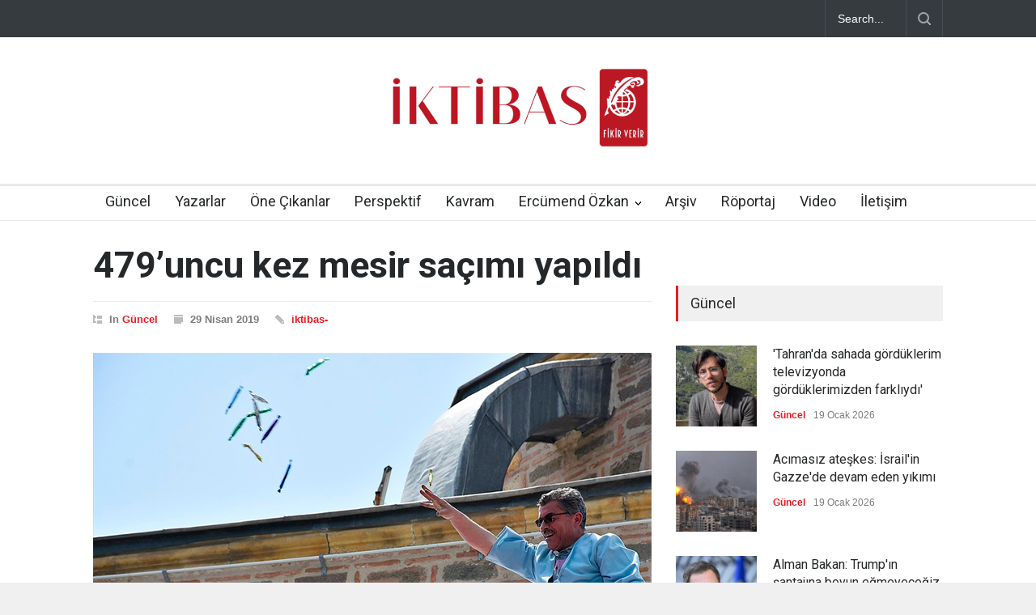

--- FILE ---
content_type: text/html; charset=UTF-8
request_url: https://iktibasdergisi.com/2019/04/29/479uncu-kez-mesir-sacimi-yapildi/
body_size: 18221
content:
<!DOCTYPE html>
<html lang="tr">
		<head>
		<!--meta-->
		<meta http-equiv="content-type" content="text/html; charset=UTF-8" />
		<meta name="generator" content="WordPress 6.8.3" />
		<meta name="viewport" content="width=device-width, initial-scale=1, maximum-scale=1.2" />
		<meta name="description" content="" />
		<meta name="format-detection" content="telephone=no" />
		<!--style-->
		<link rel="alternate" type="application/rss+xml" title="RSS 2.0" href="https://iktibasdergisi.com/feed/" />
		<link rel="pingback" href="https://iktibasdergisi.com/xmlrpc.php" />
				<link rel="shortcut icon" href="https://iktibasdergisi.com/wp-content/uploads/2017/12/favicon-16x16.png" />
		<title>479&#8217;uncu kez mesir saçımı yapıldı &#8211; İktibas Dergisi</title>
<meta name='robots' content='max-image-preview:large' />
	<style>img:is([sizes="auto" i], [sizes^="auto," i]) { contain-intrinsic-size: 3000px 1500px }</style>
	<link rel='dns-prefetch' href='//www.googletagmanager.com' />
<link rel='dns-prefetch' href='//fonts.googleapis.com' />
<link rel="alternate" type="application/rss+xml" title="İktibas Dergisi &raquo; akışı" href="https://iktibasdergisi.com/feed/" />
<link rel="alternate" type="application/rss+xml" title="İktibas Dergisi &raquo; yorum akışı" href="https://iktibasdergisi.com/comments/feed/" />
<link rel="alternate" type="application/rss+xml" title="İktibas Dergisi &raquo; 479&#8217;uncu kez mesir saçımı yapıldı yorum akışı" href="https://iktibasdergisi.com/2019/04/29/479uncu-kez-mesir-sacimi-yapildi/feed/" />
<script type="text/javascript">
/* <![CDATA[ */
window._wpemojiSettings = {"baseUrl":"https:\/\/s.w.org\/images\/core\/emoji\/16.0.1\/72x72\/","ext":".png","svgUrl":"https:\/\/s.w.org\/images\/core\/emoji\/16.0.1\/svg\/","svgExt":".svg","source":{"concatemoji":"https:\/\/iktibasdergisi.com\/wp-includes\/js\/wp-emoji-release.min.js?ver=6.8.3"}};
/*! This file is auto-generated */
!function(s,n){var o,i,e;function c(e){try{var t={supportTests:e,timestamp:(new Date).valueOf()};sessionStorage.setItem(o,JSON.stringify(t))}catch(e){}}function p(e,t,n){e.clearRect(0,0,e.canvas.width,e.canvas.height),e.fillText(t,0,0);var t=new Uint32Array(e.getImageData(0,0,e.canvas.width,e.canvas.height).data),a=(e.clearRect(0,0,e.canvas.width,e.canvas.height),e.fillText(n,0,0),new Uint32Array(e.getImageData(0,0,e.canvas.width,e.canvas.height).data));return t.every(function(e,t){return e===a[t]})}function u(e,t){e.clearRect(0,0,e.canvas.width,e.canvas.height),e.fillText(t,0,0);for(var n=e.getImageData(16,16,1,1),a=0;a<n.data.length;a++)if(0!==n.data[a])return!1;return!0}function f(e,t,n,a){switch(t){case"flag":return n(e,"\ud83c\udff3\ufe0f\u200d\u26a7\ufe0f","\ud83c\udff3\ufe0f\u200b\u26a7\ufe0f")?!1:!n(e,"\ud83c\udde8\ud83c\uddf6","\ud83c\udde8\u200b\ud83c\uddf6")&&!n(e,"\ud83c\udff4\udb40\udc67\udb40\udc62\udb40\udc65\udb40\udc6e\udb40\udc67\udb40\udc7f","\ud83c\udff4\u200b\udb40\udc67\u200b\udb40\udc62\u200b\udb40\udc65\u200b\udb40\udc6e\u200b\udb40\udc67\u200b\udb40\udc7f");case"emoji":return!a(e,"\ud83e\udedf")}return!1}function g(e,t,n,a){var r="undefined"!=typeof WorkerGlobalScope&&self instanceof WorkerGlobalScope?new OffscreenCanvas(300,150):s.createElement("canvas"),o=r.getContext("2d",{willReadFrequently:!0}),i=(o.textBaseline="top",o.font="600 32px Arial",{});return e.forEach(function(e){i[e]=t(o,e,n,a)}),i}function t(e){var t=s.createElement("script");t.src=e,t.defer=!0,s.head.appendChild(t)}"undefined"!=typeof Promise&&(o="wpEmojiSettingsSupports",i=["flag","emoji"],n.supports={everything:!0,everythingExceptFlag:!0},e=new Promise(function(e){s.addEventListener("DOMContentLoaded",e,{once:!0})}),new Promise(function(t){var n=function(){try{var e=JSON.parse(sessionStorage.getItem(o));if("object"==typeof e&&"number"==typeof e.timestamp&&(new Date).valueOf()<e.timestamp+604800&&"object"==typeof e.supportTests)return e.supportTests}catch(e){}return null}();if(!n){if("undefined"!=typeof Worker&&"undefined"!=typeof OffscreenCanvas&&"undefined"!=typeof URL&&URL.createObjectURL&&"undefined"!=typeof Blob)try{var e="postMessage("+g.toString()+"("+[JSON.stringify(i),f.toString(),p.toString(),u.toString()].join(",")+"));",a=new Blob([e],{type:"text/javascript"}),r=new Worker(URL.createObjectURL(a),{name:"wpTestEmojiSupports"});return void(r.onmessage=function(e){c(n=e.data),r.terminate(),t(n)})}catch(e){}c(n=g(i,f,p,u))}t(n)}).then(function(e){for(var t in e)n.supports[t]=e[t],n.supports.everything=n.supports.everything&&n.supports[t],"flag"!==t&&(n.supports.everythingExceptFlag=n.supports.everythingExceptFlag&&n.supports[t]);n.supports.everythingExceptFlag=n.supports.everythingExceptFlag&&!n.supports.flag,n.DOMReady=!1,n.readyCallback=function(){n.DOMReady=!0}}).then(function(){return e}).then(function(){var e;n.supports.everything||(n.readyCallback(),(e=n.source||{}).concatemoji?t(e.concatemoji):e.wpemoji&&e.twemoji&&(t(e.twemoji),t(e.wpemoji)))}))}((window,document),window._wpemojiSettings);
/* ]]> */
</script>

<style id='wp-emoji-styles-inline-css' type='text/css'>

	img.wp-smiley, img.emoji {
		display: inline !important;
		border: none !important;
		box-shadow: none !important;
		height: 1em !important;
		width: 1em !important;
		margin: 0 0.07em !important;
		vertical-align: -0.1em !important;
		background: none !important;
		padding: 0 !important;
	}
</style>
<link rel='stylesheet' id='wp-block-library-css' href='https://iktibasdergisi.com/wp-includes/css/dist/block-library/style.min.css?ver=6.8.3' type='text/css' media='all' />
<style id='wp-block-library-theme-inline-css' type='text/css'>
.wp-block-audio :where(figcaption){color:#555;font-size:13px;text-align:center}.is-dark-theme .wp-block-audio :where(figcaption){color:#ffffffa6}.wp-block-audio{margin:0 0 1em}.wp-block-code{border:1px solid #ccc;border-radius:4px;font-family:Menlo,Consolas,monaco,monospace;padding:.8em 1em}.wp-block-embed :where(figcaption){color:#555;font-size:13px;text-align:center}.is-dark-theme .wp-block-embed :where(figcaption){color:#ffffffa6}.wp-block-embed{margin:0 0 1em}.blocks-gallery-caption{color:#555;font-size:13px;text-align:center}.is-dark-theme .blocks-gallery-caption{color:#ffffffa6}:root :where(.wp-block-image figcaption){color:#555;font-size:13px;text-align:center}.is-dark-theme :root :where(.wp-block-image figcaption){color:#ffffffa6}.wp-block-image{margin:0 0 1em}.wp-block-pullquote{border-bottom:4px solid;border-top:4px solid;color:currentColor;margin-bottom:1.75em}.wp-block-pullquote cite,.wp-block-pullquote footer,.wp-block-pullquote__citation{color:currentColor;font-size:.8125em;font-style:normal;text-transform:uppercase}.wp-block-quote{border-left:.25em solid;margin:0 0 1.75em;padding-left:1em}.wp-block-quote cite,.wp-block-quote footer{color:currentColor;font-size:.8125em;font-style:normal;position:relative}.wp-block-quote:where(.has-text-align-right){border-left:none;border-right:.25em solid;padding-left:0;padding-right:1em}.wp-block-quote:where(.has-text-align-center){border:none;padding-left:0}.wp-block-quote.is-large,.wp-block-quote.is-style-large,.wp-block-quote:where(.is-style-plain){border:none}.wp-block-search .wp-block-search__label{font-weight:700}.wp-block-search__button{border:1px solid #ccc;padding:.375em .625em}:where(.wp-block-group.has-background){padding:1.25em 2.375em}.wp-block-separator.has-css-opacity{opacity:.4}.wp-block-separator{border:none;border-bottom:2px solid;margin-left:auto;margin-right:auto}.wp-block-separator.has-alpha-channel-opacity{opacity:1}.wp-block-separator:not(.is-style-wide):not(.is-style-dots){width:100px}.wp-block-separator.has-background:not(.is-style-dots){border-bottom:none;height:1px}.wp-block-separator.has-background:not(.is-style-wide):not(.is-style-dots){height:2px}.wp-block-table{margin:0 0 1em}.wp-block-table td,.wp-block-table th{word-break:normal}.wp-block-table :where(figcaption){color:#555;font-size:13px;text-align:center}.is-dark-theme .wp-block-table :where(figcaption){color:#ffffffa6}.wp-block-video :where(figcaption){color:#555;font-size:13px;text-align:center}.is-dark-theme .wp-block-video :where(figcaption){color:#ffffffa6}.wp-block-video{margin:0 0 1em}:root :where(.wp-block-template-part.has-background){margin-bottom:0;margin-top:0;padding:1.25em 2.375em}
</style>
<style id='classic-theme-styles-inline-css' type='text/css'>
/*! This file is auto-generated */
.wp-block-button__link{color:#fff;background-color:#32373c;border-radius:9999px;box-shadow:none;text-decoration:none;padding:calc(.667em + 2px) calc(1.333em + 2px);font-size:1.125em}.wp-block-file__button{background:#32373c;color:#fff;text-decoration:none}
</style>
<style id='global-styles-inline-css' type='text/css'>
:root{--wp--preset--aspect-ratio--square: 1;--wp--preset--aspect-ratio--4-3: 4/3;--wp--preset--aspect-ratio--3-4: 3/4;--wp--preset--aspect-ratio--3-2: 3/2;--wp--preset--aspect-ratio--2-3: 2/3;--wp--preset--aspect-ratio--16-9: 16/9;--wp--preset--aspect-ratio--9-16: 9/16;--wp--preset--color--black: #000000;--wp--preset--color--cyan-bluish-gray: #abb8c3;--wp--preset--color--white: #ffffff;--wp--preset--color--pale-pink: #f78da7;--wp--preset--color--vivid-red: #cf2e2e;--wp--preset--color--luminous-vivid-orange: #ff6900;--wp--preset--color--luminous-vivid-amber: #fcb900;--wp--preset--color--light-green-cyan: #7bdcb5;--wp--preset--color--vivid-green-cyan: #00d084;--wp--preset--color--pale-cyan-blue: #8ed1fc;--wp--preset--color--vivid-cyan-blue: #0693e3;--wp--preset--color--vivid-purple: #9b51e0;--wp--preset--color--pressroom-red: #ED1C24;--wp--preset--color--pressroom-light-blue: #42AAE6;--wp--preset--color--pressroom-green: #85B53E;--wp--preset--color--pressroom-orange: #F5910F;--wp--preset--color--pressroom-turquoise: #18ACB6;--wp--preset--color--pressroom-blue: #4CA5D9;--wp--preset--color--pressroom-dark-orange: #FC724B;--wp--preset--color--pressroom-brown: #C29A48;--wp--preset--color--pressroom-light-green: #00C7A6;--wp--preset--gradient--vivid-cyan-blue-to-vivid-purple: linear-gradient(135deg,rgba(6,147,227,1) 0%,rgb(155,81,224) 100%);--wp--preset--gradient--light-green-cyan-to-vivid-green-cyan: linear-gradient(135deg,rgb(122,220,180) 0%,rgb(0,208,130) 100%);--wp--preset--gradient--luminous-vivid-amber-to-luminous-vivid-orange: linear-gradient(135deg,rgba(252,185,0,1) 0%,rgba(255,105,0,1) 100%);--wp--preset--gradient--luminous-vivid-orange-to-vivid-red: linear-gradient(135deg,rgba(255,105,0,1) 0%,rgb(207,46,46) 100%);--wp--preset--gradient--very-light-gray-to-cyan-bluish-gray: linear-gradient(135deg,rgb(238,238,238) 0%,rgb(169,184,195) 100%);--wp--preset--gradient--cool-to-warm-spectrum: linear-gradient(135deg,rgb(74,234,220) 0%,rgb(151,120,209) 20%,rgb(207,42,186) 40%,rgb(238,44,130) 60%,rgb(251,105,98) 80%,rgb(254,248,76) 100%);--wp--preset--gradient--blush-light-purple: linear-gradient(135deg,rgb(255,206,236) 0%,rgb(152,150,240) 100%);--wp--preset--gradient--blush-bordeaux: linear-gradient(135deg,rgb(254,205,165) 0%,rgb(254,45,45) 50%,rgb(107,0,62) 100%);--wp--preset--gradient--luminous-dusk: linear-gradient(135deg,rgb(255,203,112) 0%,rgb(199,81,192) 50%,rgb(65,88,208) 100%);--wp--preset--gradient--pale-ocean: linear-gradient(135deg,rgb(255,245,203) 0%,rgb(182,227,212) 50%,rgb(51,167,181) 100%);--wp--preset--gradient--electric-grass: linear-gradient(135deg,rgb(202,248,128) 0%,rgb(113,206,126) 100%);--wp--preset--gradient--midnight: linear-gradient(135deg,rgb(2,3,129) 0%,rgb(40,116,252) 100%);--wp--preset--font-size--small: 13px;--wp--preset--font-size--medium: 20px;--wp--preset--font-size--large: 36px;--wp--preset--font-size--x-large: 42px;--wp--preset--spacing--20: 0.44rem;--wp--preset--spacing--30: 0.67rem;--wp--preset--spacing--40: 1rem;--wp--preset--spacing--50: 1.5rem;--wp--preset--spacing--60: 2.25rem;--wp--preset--spacing--70: 3.38rem;--wp--preset--spacing--80: 5.06rem;--wp--preset--shadow--natural: 6px 6px 9px rgba(0, 0, 0, 0.2);--wp--preset--shadow--deep: 12px 12px 50px rgba(0, 0, 0, 0.4);--wp--preset--shadow--sharp: 6px 6px 0px rgba(0, 0, 0, 0.2);--wp--preset--shadow--outlined: 6px 6px 0px -3px rgba(255, 255, 255, 1), 6px 6px rgba(0, 0, 0, 1);--wp--preset--shadow--crisp: 6px 6px 0px rgba(0, 0, 0, 1);}:where(.is-layout-flex){gap: 0.5em;}:where(.is-layout-grid){gap: 0.5em;}body .is-layout-flex{display: flex;}.is-layout-flex{flex-wrap: wrap;align-items: center;}.is-layout-flex > :is(*, div){margin: 0;}body .is-layout-grid{display: grid;}.is-layout-grid > :is(*, div){margin: 0;}:where(.wp-block-columns.is-layout-flex){gap: 2em;}:where(.wp-block-columns.is-layout-grid){gap: 2em;}:where(.wp-block-post-template.is-layout-flex){gap: 1.25em;}:where(.wp-block-post-template.is-layout-grid){gap: 1.25em;}.has-black-color{color: var(--wp--preset--color--black) !important;}.has-cyan-bluish-gray-color{color: var(--wp--preset--color--cyan-bluish-gray) !important;}.has-white-color{color: var(--wp--preset--color--white) !important;}.has-pale-pink-color{color: var(--wp--preset--color--pale-pink) !important;}.has-vivid-red-color{color: var(--wp--preset--color--vivid-red) !important;}.has-luminous-vivid-orange-color{color: var(--wp--preset--color--luminous-vivid-orange) !important;}.has-luminous-vivid-amber-color{color: var(--wp--preset--color--luminous-vivid-amber) !important;}.has-light-green-cyan-color{color: var(--wp--preset--color--light-green-cyan) !important;}.has-vivid-green-cyan-color{color: var(--wp--preset--color--vivid-green-cyan) !important;}.has-pale-cyan-blue-color{color: var(--wp--preset--color--pale-cyan-blue) !important;}.has-vivid-cyan-blue-color{color: var(--wp--preset--color--vivid-cyan-blue) !important;}.has-vivid-purple-color{color: var(--wp--preset--color--vivid-purple) !important;}.has-black-background-color{background-color: var(--wp--preset--color--black) !important;}.has-cyan-bluish-gray-background-color{background-color: var(--wp--preset--color--cyan-bluish-gray) !important;}.has-white-background-color{background-color: var(--wp--preset--color--white) !important;}.has-pale-pink-background-color{background-color: var(--wp--preset--color--pale-pink) !important;}.has-vivid-red-background-color{background-color: var(--wp--preset--color--vivid-red) !important;}.has-luminous-vivid-orange-background-color{background-color: var(--wp--preset--color--luminous-vivid-orange) !important;}.has-luminous-vivid-amber-background-color{background-color: var(--wp--preset--color--luminous-vivid-amber) !important;}.has-light-green-cyan-background-color{background-color: var(--wp--preset--color--light-green-cyan) !important;}.has-vivid-green-cyan-background-color{background-color: var(--wp--preset--color--vivid-green-cyan) !important;}.has-pale-cyan-blue-background-color{background-color: var(--wp--preset--color--pale-cyan-blue) !important;}.has-vivid-cyan-blue-background-color{background-color: var(--wp--preset--color--vivid-cyan-blue) !important;}.has-vivid-purple-background-color{background-color: var(--wp--preset--color--vivid-purple) !important;}.has-black-border-color{border-color: var(--wp--preset--color--black) !important;}.has-cyan-bluish-gray-border-color{border-color: var(--wp--preset--color--cyan-bluish-gray) !important;}.has-white-border-color{border-color: var(--wp--preset--color--white) !important;}.has-pale-pink-border-color{border-color: var(--wp--preset--color--pale-pink) !important;}.has-vivid-red-border-color{border-color: var(--wp--preset--color--vivid-red) !important;}.has-luminous-vivid-orange-border-color{border-color: var(--wp--preset--color--luminous-vivid-orange) !important;}.has-luminous-vivid-amber-border-color{border-color: var(--wp--preset--color--luminous-vivid-amber) !important;}.has-light-green-cyan-border-color{border-color: var(--wp--preset--color--light-green-cyan) !important;}.has-vivid-green-cyan-border-color{border-color: var(--wp--preset--color--vivid-green-cyan) !important;}.has-pale-cyan-blue-border-color{border-color: var(--wp--preset--color--pale-cyan-blue) !important;}.has-vivid-cyan-blue-border-color{border-color: var(--wp--preset--color--vivid-cyan-blue) !important;}.has-vivid-purple-border-color{border-color: var(--wp--preset--color--vivid-purple) !important;}.has-vivid-cyan-blue-to-vivid-purple-gradient-background{background: var(--wp--preset--gradient--vivid-cyan-blue-to-vivid-purple) !important;}.has-light-green-cyan-to-vivid-green-cyan-gradient-background{background: var(--wp--preset--gradient--light-green-cyan-to-vivid-green-cyan) !important;}.has-luminous-vivid-amber-to-luminous-vivid-orange-gradient-background{background: var(--wp--preset--gradient--luminous-vivid-amber-to-luminous-vivid-orange) !important;}.has-luminous-vivid-orange-to-vivid-red-gradient-background{background: var(--wp--preset--gradient--luminous-vivid-orange-to-vivid-red) !important;}.has-very-light-gray-to-cyan-bluish-gray-gradient-background{background: var(--wp--preset--gradient--very-light-gray-to-cyan-bluish-gray) !important;}.has-cool-to-warm-spectrum-gradient-background{background: var(--wp--preset--gradient--cool-to-warm-spectrum) !important;}.has-blush-light-purple-gradient-background{background: var(--wp--preset--gradient--blush-light-purple) !important;}.has-blush-bordeaux-gradient-background{background: var(--wp--preset--gradient--blush-bordeaux) !important;}.has-luminous-dusk-gradient-background{background: var(--wp--preset--gradient--luminous-dusk) !important;}.has-pale-ocean-gradient-background{background: var(--wp--preset--gradient--pale-ocean) !important;}.has-electric-grass-gradient-background{background: var(--wp--preset--gradient--electric-grass) !important;}.has-midnight-gradient-background{background: var(--wp--preset--gradient--midnight) !important;}.has-small-font-size{font-size: var(--wp--preset--font-size--small) !important;}.has-medium-font-size{font-size: var(--wp--preset--font-size--medium) !important;}.has-large-font-size{font-size: var(--wp--preset--font-size--large) !important;}.has-x-large-font-size{font-size: var(--wp--preset--font-size--x-large) !important;}
:where(.wp-block-post-template.is-layout-flex){gap: 1.25em;}:where(.wp-block-post-template.is-layout-grid){gap: 1.25em;}
:where(.wp-block-columns.is-layout-flex){gap: 2em;}:where(.wp-block-columns.is-layout-grid){gap: 2em;}
:root :where(.wp-block-pullquote){font-size: 1.5em;line-height: 1.6;}
</style>
<link rel='stylesheet' id='google-font-roboto-css' href='//fonts.googleapis.com/css?family=Roboto%3A300%2C400%2C700&#038;ver=6.8.3' type='text/css' media='all' />
<link rel='stylesheet' id='google-font-roboto-condensed-css' href='//fonts.googleapis.com/css?family=Roboto+Condensed%3A300%2C400%2C700&#038;ver=6.8.3' type='text/css' media='all' />
<link rel='stylesheet' id='reset-css' href='https://iktibasdergisi.com/wp-content/themes/pressroom/style/reset.css?ver=6.8.3' type='text/css' media='all' />
<link rel='stylesheet' id='superfish-css' href='https://iktibasdergisi.com/wp-content/themes/pressroom/style/superfish.css?ver=6.8.3' type='text/css' media='all' />
<link rel='stylesheet' id='prettyPhoto-css' href='https://iktibasdergisi.com/wp-content/themes/pressroom/style/prettyPhoto.css?ver=6.8.3' type='text/css' media='all' />
<link rel='stylesheet' id='jquery-qtip-css' href='https://iktibasdergisi.com/wp-content/themes/pressroom/style/jquery.qtip.css?ver=6.8.3' type='text/css' media='all' />
<link rel='stylesheet' id='odometer-css' href='https://iktibasdergisi.com/wp-content/themes/pressroom/style/odometer-theme-default.css?ver=6.8.3' type='text/css' media='all' />
<link rel='stylesheet' id='animations-css' href='https://iktibasdergisi.com/wp-content/themes/pressroom/style/animations.css?ver=6.8.3' type='text/css' media='all' />
<link rel='stylesheet' id='main-style-css' href='https://iktibasdergisi.com/wp-content/themes/pressroom/style.css?ver=6.8.3' type='text/css' media='all' />
<link rel='stylesheet' id='responsive-css' href='https://iktibasdergisi.com/wp-content/themes/pressroom/style/responsive.css?ver=6.8.3' type='text/css' media='all' />
<link rel='stylesheet' id='custom-css' href='https://iktibasdergisi.com/wp-content/themes/pressroom/custom.css?ver=6.8.3' type='text/css' media='all' />
<link rel='stylesheet' id='heateor_sss_frontend_css-css' href='https://iktibasdergisi.com/wp-content/plugins/sassy-social-share/public/css/sassy-social-share-public.css?ver=3.3.76' type='text/css' media='all' />
<style id='heateor_sss_frontend_css-inline-css' type='text/css'>
.heateor_sss_button_instagram span.heateor_sss_svg,a.heateor_sss_instagram span.heateor_sss_svg{background:radial-gradient(circle at 30% 107%,#fdf497 0,#fdf497 5%,#fd5949 45%,#d6249f 60%,#285aeb 90%)}.heateor_sss_horizontal_sharing .heateor_sss_svg,.heateor_sss_standard_follow_icons_container .heateor_sss_svg{color:#fff;border-width:0px;border-style:solid;border-color:transparent}.heateor_sss_horizontal_sharing .heateorSssTCBackground{color:#666}.heateor_sss_horizontal_sharing span.heateor_sss_svg:hover,.heateor_sss_standard_follow_icons_container span.heateor_sss_svg:hover{border-color:transparent;}.heateor_sss_vertical_sharing span.heateor_sss_svg,.heateor_sss_floating_follow_icons_container span.heateor_sss_svg{color:#fff;border-width:0px;border-style:solid;border-color:transparent;}.heateor_sss_vertical_sharing .heateorSssTCBackground{color:#666;}.heateor_sss_vertical_sharing span.heateor_sss_svg:hover,.heateor_sss_floating_follow_icons_container span.heateor_sss_svg:hover{border-color:transparent;}@media screen and (max-width:783px) {.heateor_sss_vertical_sharing{display:none!important}}
</style>
<script type="text/javascript" src="https://iktibasdergisi.com/wp-includes/js/jquery/jquery.min.js?ver=3.7.1" id="jquery-core-js"></script>
<script type="text/javascript" src="https://iktibasdergisi.com/wp-includes/js/jquery/jquery-migrate.min.js?ver=3.4.1" id="jquery-migrate-js"></script>

<!-- Site Kit tarafından eklenen Google etiketi (gtag.js) snippet&#039;i -->

<!-- Google Analytics snippet added by Site Kit -->
<script type="text/javascript" src="https://www.googletagmanager.com/gtag/js?id=GT-MR45KM9" id="google_gtagjs-js" async></script>
<script type="text/javascript" id="google_gtagjs-js-after">
/* <![CDATA[ */
window.dataLayer = window.dataLayer || [];function gtag(){dataLayer.push(arguments);}
gtag("set","linker",{"domains":["iktibasdergisi.com"]});
gtag("js", new Date());
gtag("set", "developer_id.dZTNiMT", true);
gtag("config", "GT-MR45KM9");
 window._googlesitekit = window._googlesitekit || {}; window._googlesitekit.throttledEvents = []; window._googlesitekit.gtagEvent = (name, data) => { var key = JSON.stringify( { name, data } ); if ( !! window._googlesitekit.throttledEvents[ key ] ) { return; } window._googlesitekit.throttledEvents[ key ] = true; setTimeout( () => { delete window._googlesitekit.throttledEvents[ key ]; }, 5 ); gtag( "event", name, { ...data, event_source: "site-kit" } ); }; 
/* ]]> */
</script>

<!-- Site Kit tarafından eklenen Google etiketi (gtag.js) snippet&#039;ini sonlandırın -->
<link rel="https://api.w.org/" href="https://iktibasdergisi.com/wp-json/" /><link rel="alternate" title="JSON" type="application/json" href="https://iktibasdergisi.com/wp-json/wp/v2/posts/25320" /><link rel="EditURI" type="application/rsd+xml" title="RSD" href="https://iktibasdergisi.com/xmlrpc.php?rsd" />
<meta name="generator" content="WordPress 6.8.3" />
<link rel="canonical" href="https://iktibasdergisi.com/2019/04/29/479uncu-kez-mesir-sacimi-yapildi/" />
<link rel='shortlink' href='https://iktibasdergisi.com/?p=25320' />
<link rel="alternate" title="oEmbed (JSON)" type="application/json+oembed" href="https://iktibasdergisi.com/wp-json/oembed/1.0/embed?url=https%3A%2F%2Fiktibasdergisi.com%2F2019%2F04%2F29%2F479uncu-kez-mesir-sacimi-yapildi%2F" />
<link rel="alternate" title="oEmbed (XML)" type="text/xml+oembed" href="https://iktibasdergisi.com/wp-json/oembed/1.0/embed?url=https%3A%2F%2Fiktibasdergisi.com%2F2019%2F04%2F29%2F479uncu-kez-mesir-sacimi-yapildi%2F&#038;format=xml" />
<meta name="generator" content="Site Kit by Google 1.157.0" />      <meta name="onesignal" content="wordpress-plugin"/>
            <script>

      window.OneSignalDeferred = window.OneSignalDeferred || [];

      OneSignalDeferred.push(function(OneSignal) {
        var oneSignal_options = {};
        window._oneSignalInitOptions = oneSignal_options;

        oneSignal_options['serviceWorkerParam'] = { scope: '/' };
oneSignal_options['serviceWorkerPath'] = 'OneSignalSDKWorker.js.php';

        OneSignal.Notifications.setDefaultUrl("https://iktibasdergisi.com");

        oneSignal_options['wordpress'] = true;
oneSignal_options['appId'] = 'fb4b3f6b-03ed-4071-86ae-bb9825394077';
oneSignal_options['allowLocalhostAsSecureOrigin'] = true;
oneSignal_options['welcomeNotification'] = { };
oneSignal_options['welcomeNotification']['title'] = "İktibas Dergisi";
oneSignal_options['welcomeNotification']['message'] = "Abone olduğunuz için teşekkürler";
oneSignal_options['welcomeNotification']['url'] = "https://iktibasdergisi.com/";
oneSignal_options['path'] = "https://iktibasdergisi.com/wp-content/plugins/onesignal-free-web-push-notifications/sdk_files/";
oneSignal_options['safari_web_id'] = "web.onesignal.auto.32358c52-eb5f-4c9c-a5b8-d10e6e7ce454";
oneSignal_options['persistNotification'] = false;
oneSignal_options['promptOptions'] = { };
oneSignal_options['notifyButton'] = { };
oneSignal_options['notifyButton']['enable'] = true;
oneSignal_options['notifyButton']['position'] = 'bottom-right';
oneSignal_options['notifyButton']['theme'] = 'default';
oneSignal_options['notifyButton']['size'] = 'medium';
oneSignal_options['notifyButton']['showCredit'] = true;
oneSignal_options['notifyButton']['text'] = {};
oneSignal_options['notifyButton']['text']['tip.state.unsubscribed'] = 'Bildirimlere abone olun';
oneSignal_options['notifyButton']['text']['tip.state.subscribed'] = 'Bildirimlere abone oldunuz';
oneSignal_options['notifyButton']['text']['tip.state.blocked'] = 'Bildirimleri engellediniz';
oneSignal_options['notifyButton']['text']['message.action.subscribed'] = 'Abone olduğunuz için teşekkür ederiz.';
oneSignal_options['notifyButton']['text']['message.action.resubscribed'] = 'Bildirimlere abone oldunuz';
oneSignal_options['notifyButton']['text']['message.action.unsubscribed'] = 'Tekrar bildirim almayacaksınız';
oneSignal_options['notifyButton']['text']['dialog.main.title'] = 'İktibas Dergisi';
oneSignal_options['notifyButton']['text']['dialog.main.button.subscribe'] = 'ABONE OL';
oneSignal_options['notifyButton']['text']['dialog.main.button.unsubscribe'] = 'ABONELİKTEN ÇIK';
oneSignal_options['notifyButton']['text']['dialog.blocked.title'] = 'Bildirimlerin engellenmesini kaldır';
oneSignal_options['notifyButton']['text']['dialog.blocked.message'] = 'Bildirimlere izin vermek için bu talimatları uygulayın';
              OneSignal.init(window._oneSignalInitOptions);
              OneSignal.Slidedown.promptPush()      });

      function documentInitOneSignal() {
        var oneSignal_elements = document.getElementsByClassName("OneSignal-prompt");

        var oneSignalLinkClickHandler = function(event) { OneSignal.Notifications.requestPermission(); event.preventDefault(); };        for(var i = 0; i < oneSignal_elements.length; i++)
          oneSignal_elements[i].addEventListener('click', oneSignalLinkClickHandler, false);
      }

      if (document.readyState === 'complete') {
           documentInitOneSignal();
      }
      else {
           window.addEventListener("load", function(event){
               documentInitOneSignal();
          });
      }
    </script>
<meta name="generator" content="Powered by WPBakery Page Builder - drag and drop page builder for WordPress."/>
		<style type="text/css" id="wp-custom-css">
			p{
	    padding: 1em 0;
}

h1.post_title {
    font-size: 45px;
}

blockquote {
    font-size: 17px;
}

.header h1 {
    margin-top: 30px;
}		</style>
		<noscript><style> .wpb_animate_when_almost_visible { opacity: 1; }</style></noscript><!--custom style-->
<style type="text/css">
	</style>	</head>
		<body class="wp-singular post-template-default single single-post postid-25320 single-format-standard wp-theme-pressroom wpb-js-composer js-comp-ver-6.10.0 vc_responsive">
		<div class="site_container">
							<div class="header_top_bar_container clearfix">
								<div class="header_top_bar clearfix">
					<form class="search_form" action="https://iktibasdergisi.com">
	<input name="s" class="search_input" type="text" value="Search..." placeholder="Search...">
	<input type="submit" value="" class="search_submit">
</form>				</div>
								</div>
							<!-- Header -->
			<div class="header_container">
				<div class="header clearfix">
										<div class="logo">
						<h1><a href="https://iktibasdergisi.com" title="İktibas Dergisi">
														<img src="https://iktibasdergisi.com/wp-content/uploads/2025/07/iktibas-logo.jpg" alt="logo" />
																				</a></h1>
						<h4></h4>
					</div>
											<div class="header_top_right_sidebar_container">
												<form class="search_form" action="https://iktibasdergisi.com">
	<input name="s" class="search_input" type="text" value="Search..." placeholder="Search...">
	<input type="submit" value="" class="search_submit">
</form>												</div>
										</div>
			</div>
								<div class="menu_container  sticky collapsible-mobile-submenus">
						<a href="#" class="mobile-menu-switch">
							<span class="line"></span>
							<span class="line"></span>
							<span class="line"></span>
						</a>
						<div class="mobile-menu-divider"></div>
					<nav class="ubermenu clearfix"><ul id="menu-iktibas-guncel" class="sf-menu ubermenu-nav"><li id="menu-item-1208" class="ubermenu-item ubermenu-item-type-post_type ubermenu-item-object-page ubermenu-item-home ubermenu-item-1208"><a href="https://iktibasdergisi.com/">Güncel</a></li>
<li id="menu-item-1211" class="ubermenu-item ubermenu-item-type-post_type ubermenu-item-object-page ubermenu-item-1211"><a href="https://iktibasdergisi.com/yazarlar/">Yazarlar</a></li>
<li id="menu-item-1306" class="ubermenu-item ubermenu-item-type-custom ubermenu-item-object-custom ubermenu-item-1306"><a href="https://iktibasdergisi.com/category/one-cikanlar/">Öne Çıkanlar</a></li>
<li id="menu-item-1313" class="ubermenu-item ubermenu-item-type-custom ubermenu-item-object-custom ubermenu-item-1313"><a href="https://iktibasdergisi.com/category/perspektif/">Perspektif</a></li>
<li id="menu-item-1314" class="ubermenu-item ubermenu-item-type-custom ubermenu-item-object-custom ubermenu-item-1314"><a href="https://iktibasdergisi.com/category/kavram/">Kavram</a></li>
<li id="menu-item-1315" class="ubermenu-item ubermenu-item-type-custom ubermenu-item-object-custom ubermenu-item-has-children ubermenu-item-1315"><a href="#">Ercümend Özkan</a><a href="#" class="template-arrow-menu"></a>
<ul class="sub-menu">
	<li id="menu-item-21050" class="ubermenu-item ubermenu-item-type-custom ubermenu-item-object-custom ubermenu-item-21050"><a href="https://iktibasdergisi.com/category/ercumend-ozkan-yazilari">Yazıları</a></li>
	<li id="menu-item-21051" class="ubermenu-item ubermenu-item-type-custom ubermenu-item-object-custom ubermenu-item-21051"><a href="https://iktibasdergisi.com/category/ercumend-ozkan-hakkinda-yazilanlar">Hakkında Yazılanlar</a></li>
	<li id="menu-item-21052" class="ubermenu-item ubermenu-item-type-custom ubermenu-item-object-custom ubermenu-item-21052"><a href="https://iktibasdergisi.com/category/ercumend-ozkan-videolari">Videolar</a></li>
</ul>
</li>
<li id="menu-item-20007" class="ubermenu-item ubermenu-item-type-custom ubermenu-item-object-custom ubermenu-item-20007"><a href="https://drive.google.com/drive/folders/1ng8edBxk2S1Tm10tfrclir0lSrI9oUGc">Arşiv</a></li>
<li id="menu-item-21298" class="ubermenu-item ubermenu-item-type-custom ubermenu-item-object-custom ubermenu-item-21298"><a href="https://iktibasdergisi.com/category/roportaj/">Röportaj</a></li>
<li id="menu-item-19104" class="ubermenu-item ubermenu-item-type-custom ubermenu-item-object-custom ubermenu-item-19104"><a href="https://iktibasdergisi.com/category/videolar/">Video</a></li>
<li id="menu-item-1338" class="ubermenu-item ubermenu-item-type-post_type ubermenu-item-object-page ubermenu-item-1338"><a href="https://iktibasdergisi.com/iletisim/">İletişim</a></li>
</ul></nav>					</div>
							<!-- /Header --><div class="theme_page relative">
	<div class="clearfix">
		<section class="wpb-content-wrapper"><div class="vc_row wpb_row vc_row-fluid page_margin_top"><div class="wpb_column vc_column_container vc_col-sm-8"><div class="wpb_wrapper"><div class="single post post-25320 type-post status-publish format-standard has-post-thumbnail hentry category-guncel"><h1 class="post_title"><a href="https://iktibasdergisi.com/2019/04/29/479uncu-kez-mesir-sacimi-yapildi/" title="479&#8217;uncu kez mesir saçımı yapıldı">479&#8217;uncu kez mesir saçımı yapıldı</a></h1><ul class="post_details clearfix"><li class="detail category">In <a href="https://iktibasdergisi.com/category/guncel/" title="Güncel kategorisindeki yazıları içerir...">Güncel</a></li><li class="detail date">29 Nisan 2019</li><li class="detail author"><a class="author" href="https://iktibasdergisi.com/author/yismailoglu/" title="iktibas-">iktibas-</a></ul><a class="post_image page_margin_top prettyPhoto" href="https://iktibasdergisi.com/wp-content/uploads/2019/04/11-281.jpg" title="479&#8217;uncu kez mesir saçımı yapıldı"><img decoding="async" width="690" height="450" src="https://iktibasdergisi.com/wp-content/uploads/2019/04/11-281.jpg" class="attachment-small-slider-thumb size-small-slider-thumb wp-post-image" alt="479&#8217;uncu kez mesir saçımı yapıldı" title="" srcset="https://iktibasdergisi.com/wp-content/uploads/2019/04/11-281.jpg 690w, https://iktibasdergisi.com/wp-content/uploads/2019/04/11-281-300x196.jpg 300w" sizes="(max-width: 690px) 100vw, 690px" /></a><div class="post_content page_margin_top_section clearfix"><div class="content_box full_width"><h3 class="excerpt"><p>Sultan Camiinin şerefe ve kubbelerindeki 16 nokta ile civardaki 29 evin çatı ve balkonlarından 6 ton mesir macunu dün yapılan şenlikte halka saçıldı.</p>
</h3><div class="text"><h3>Yürüyüş Mehter marşı ile başladı</h3>
<p>Bu yıl 479&#8217;uncusu düzenlenen Manisa Mesir Macunu festivalinde, 6 ton mesir dağıtıldı. Dün yapılan festival kapsamında cadde ve sokakları süslenen kentte kortej yürüyüşü, Cumhuriyet meydanında mehter marşları eşliğinde başladı.</p>
<p>MHP Grup Başkanvekili Erkan Akçay, Vali Ahmet Deniz, Büyükşehir Belediye Başkanı Cengiz Ergün, bazı milletvekilleri, diğer protokol üyeleri ve yabancı delegasyonun da katıldığı yürüyüşte, vatandaşlar Türk bayrakları taşıdı.</p>
<p><img fetchpriority="high" decoding="async" class="irc_mi" src="https://foto.haberler.com/haber/2019/04/28/mesir-macunu-479-kez-sacildi-11994564_amp.jpg" alt="İlgili resim" width="498" height="280" data-iml="1556513762717" /></p>
<p>Şehzadelik dönemini Manisa&#8217;da geçiren Osmanlı padişahları, Hafsa Sultan ve nedimeleri ile mesir macununun mucidi Merkez Efendi&#8217;yi temsil edenler, kortejde en önde yer aldı.</p>
<p>Yürüyüşe katılan halk oyunları ekipleri de yöresel danslardan örnekler sergiledi.</p>
<p>Protokoldekiler, festival için bestelenen &#8220;Eller Havaya, Eller Şifaya&#8221; şarkısı eşliğinde katılımcıları selamladı. Kortej yürüyüşü, Sultan Camisi&#8217;nde sona erdi.</p>
<p><img decoding="async" class="irc_mi" src="https://cdnuploads.aa.com.tr/uploads/PhotoGallery/2019/04/28/thumbs_b2_78be177027fa1c2b87313ec532d10166.jpg" alt="İlgili resim" width="498" height="332" data-iml="1556513748389" /></p>
<h3>6 ton mesir macunu saçıldı</h3>
<p>Öğle ezanının okunmasının ardından temsili Osmanlı padişahları, katılımcıları selamladı.</p>
<p>Daha sonra Yavuz Sultan Selim&#8217;in eşi ve Kanuni Sultan Süleyman&#8217;ın annesi Hafsa Sultan&#8217;ın, Merkez Efendi&#8217;yi huzuruna kabul ederek şifa kaynağı mesirin beratını vermesi canlandırıldı.</p>
<p>Geleneksel mesir saçımı, temsili Hafsa Sultan&#8217;ın kendisine şifa olan macunun Sultan Camisi kubbe ve minarelerinden her yıl baharın gelişiyle halka saçılmasını buyurmasıyla başladı.</p>
<p>Sultan Camii şerefe ve kubbelerindeki 16 nokta ile civardaki 29 evin çatı ve balkonlarından, 6 ton mesir macunu halka saçıldı.</p>
<p>Protokol üyelerinin de saçım yaptığı törende, alandakiler mesir kapabilmek için adeta birbiriyle yarıştı.</p>
<p><img decoding="async" class="irc_mi" src="http://www.manisaaktifhaber.com/images/upload/WhatsApp_Image_2019-04-28_at_14.44.06_1.jpeg" alt="İlgili resim" width="498" height="331" data-iml="1556513726787" /></p>
<h3>Mesirin tarihçesi</h3>
<p>Manisa&#8217;da 479 yıldır şenliklerde halka saçılan mesir macununun tarihçesi şöyle:</p>
<p>&#8220;Osmanlı Padişahı Yavuz Sultan Selim&#8217;in eşi ve Kanuni Sultan Süleyman&#8217;ın annesi Hafsa Sultan, Manisa&#8217;da hastalanır. Hastalığına çare bulunamayan Sultan&#8217;ın yaptırdığı Sultan Camisi Medresesi&#8217;nin başına getirilen Merkez Efendi, bitki ve baharat karışımından oluşan macun hazırlar. Baharatın 41 çeşidi karıştırılarak hazırlanan bu macunu yiyerek sağlığına kavuşan Hafsa Sultan, diğer hastalara da macunun verilmesini ister. Halktan gelen isteğin artması üzerine kağıtlara sardırılan macunun Sultan Camisi&#8217;nin kubbe ve minarelerinden saçılmasını buyurur.&#8221;</p>
<p>Hoş kokulu ve lezzetli mesir macunu, halktan, iştah açıcı, kan dolaşımını düzenleyici, yorgunluğu giderici, hormonları çalıştırıcı özellikleriyle talep gördü.</p>
<p><img decoding="async" class="irc_mi" src="https://img-s-msn-com.akamaized.net/tenant/amp/entityid/BBWn0ck.img?h=416&amp;w=624&amp;m=6&amp;q=60&amp;u=t&amp;o=f&amp;l=f" alt="unesco mesir macunu ile ilgili görsel sonucu" width="498" height="331" data-iml="1556513817916" /></p>
<p>Mesir macununun yapımında zencefil, zulumba, kremtartar, kişniş, kebabiye, havlican, Hindistan cevizi, anason, yeni bahar, hıyarşembe, çam sakızı, zafiran, tarçın, udülkahır, çöpçini, hardal, eskir, karanfil, çivit, meyan balı, tiryak, sarıhelile, raziyane, kimyon, zerdeçal, tarçın çiçeği, karabiber, çörek otu, darıfülfül, ravent, limon tuzu, kakule, şamlı, vanilya, şeker, günbalı, Hindistan çiçeği, limon kabuğu, galanda, tekemercini tohumu, portakal kabuğu kullanılıyor.</p>
<p>Mesir macununun en ağır hastalıklara şifa verdiğine, tüketenleri o sene yılan sokmayacağına, mesir macunu yiyen genç kızların evleneceğine, çocuğu olmayanların ise doğum yapacağına inanılıyor.</p>
<p><img decoding="async" class="irc_mi" src="https://www.aa.com.tr/uploads/userFiles/88e4063b-7018-4331-b06e-f0cb513ac64c/2019%2F04%2Fmesir1.jpg" alt="İlgili resim" width="498" height="282" data-iml="1556513794572" /></p>
<h3>UNESCO&#8217;nun listesinde</h3>
<p>Mesir Macunu Festivali 2012 yılında UNESCO İnsanlığın Somut Olmayan Kültürel Mirasının Temsili Listesi’ne ülkemiz adına kaydettirilmiştir.</p>
</div></div></div></div><div class="vc_row wpb_row vc_row-fluid page_margin_top"><ul class="taxonomies categories right clearfix"><li><a href="https://iktibasdergisi.com/category/guncel/" title="Güncel kategorisindeki yazıları içerir...">Güncel</a></li></ul></div>
	<div class="wpb_text_column wpb_content_element " >
		<div class="wpb_wrapper">
			<p>Paylaş : <div class="heateor_sss_sharing_container heateor_sss_horizontal_sharing" data-heateor-ss-offset="0" data-heateor-sss-href='https://iktibasdergisi.com/2019/04/29/479uncu-kez-mesir-sacimi-yapildi/'><div class="heateor_sss_sharing_ul"><a aria-label="Facebook" class="heateor_sss_facebook" href="https://www.facebook.com/sharer/sharer.php?u=https%3A%2F%2Fiktibasdergisi.com%2F2019%2F04%2F29%2F479uncu-kez-mesir-sacimi-yapildi%2F" title="Facebook" rel="nofollow noopener" target="_blank" style="font-size:32px!important;box-shadow:none;display:inline-block;vertical-align:middle"><span class="heateor_sss_svg" style="background-color:#0765FE;width:35px;height:35px;border-radius:999px;display:inline-block;opacity:1;float:left;font-size:32px;box-shadow:none;display:inline-block;font-size:16px;padding:0 4px;vertical-align:middle;background-repeat:repeat;overflow:hidden;padding:0;cursor:pointer;box-sizing:content-box"><svg style="display:block;border-radius:999px;" focusable="false" aria-hidden="true" xmlns="http://www.w3.org/2000/svg" width="100%" height="100%" viewBox="0 0 32 32"><path fill="#fff" d="M28 16c0-6.627-5.373-12-12-12S4 9.373 4 16c0 5.628 3.875 10.35 9.101 11.647v-7.98h-2.474V16H13.1v-1.58c0-4.085 1.849-5.978 5.859-5.978.76 0 2.072.15 2.608.298v3.325c-.283-.03-.775-.045-1.386-.045-1.967 0-2.728.745-2.728 2.683V16h3.92l-.673 3.667h-3.247v8.245C23.395 27.195 28 22.135 28 16Z"></path></svg></span></a><a aria-label="Twitter" class="heateor_sss_button_twitter" href="https://twitter.com/intent/tweet?text=479%27uncu%20kez%20mesir%20sa%C3%A7%C4%B1m%C4%B1%20yap%C4%B1ld%C4%B1&url=https%3A%2F%2Fiktibasdergisi.com%2F2019%2F04%2F29%2F479uncu-kez-mesir-sacimi-yapildi%2F" title="Twitter" rel="nofollow noopener" target="_blank" style="font-size:32px!important;box-shadow:none;display:inline-block;vertical-align:middle"><span class="heateor_sss_svg heateor_sss_s__default heateor_sss_s_twitter" style="background-color:#55acee;width:35px;height:35px;border-radius:999px;display:inline-block;opacity:1;float:left;font-size:32px;box-shadow:none;display:inline-block;font-size:16px;padding:0 4px;vertical-align:middle;background-repeat:repeat;overflow:hidden;padding:0;cursor:pointer;box-sizing:content-box"><svg style="display:block;border-radius:999px;" focusable="false" aria-hidden="true" xmlns="http://www.w3.org/2000/svg" width="100%" height="100%" viewBox="-4 -4 39 39"><path d="M28 8.557a9.913 9.913 0 0 1-2.828.775 4.93 4.93 0 0 0 2.166-2.725 9.738 9.738 0 0 1-3.13 1.194 4.92 4.92 0 0 0-3.593-1.55 4.924 4.924 0 0 0-4.794 6.049c-4.09-.21-7.72-2.17-10.15-5.15a4.942 4.942 0 0 0-.665 2.477c0 1.71.87 3.214 2.19 4.1a4.968 4.968 0 0 1-2.23-.616v.06c0 2.39 1.7 4.38 3.952 4.83-.414.115-.85.174-1.297.174-.318 0-.626-.03-.928-.086a4.935 4.935 0 0 0 4.6 3.42 9.893 9.893 0 0 1-6.114 2.107c-.398 0-.79-.023-1.175-.068a13.953 13.953 0 0 0 7.55 2.213c9.056 0 14.01-7.507 14.01-14.013 0-.213-.005-.426-.015-.637.96-.695 1.795-1.56 2.455-2.55z" fill="#fff"></path></svg></span></a><a aria-label="Whatsapp" class="heateor_sss_whatsapp" href="https://api.whatsapp.com/send?text=479%27uncu%20kez%20mesir%20sa%C3%A7%C4%B1m%C4%B1%20yap%C4%B1ld%C4%B1%20https%3A%2F%2Fiktibasdergisi.com%2F2019%2F04%2F29%2F479uncu-kez-mesir-sacimi-yapildi%2F" title="Whatsapp" rel="nofollow noopener" target="_blank" style="font-size:32px!important;box-shadow:none;display:inline-block;vertical-align:middle"><span class="heateor_sss_svg" style="background-color:#55eb4c;width:35px;height:35px;border-radius:999px;display:inline-block;opacity:1;float:left;font-size:32px;box-shadow:none;display:inline-block;font-size:16px;padding:0 4px;vertical-align:middle;background-repeat:repeat;overflow:hidden;padding:0;cursor:pointer;box-sizing:content-box"><svg style="display:block;border-radius:999px;" focusable="false" aria-hidden="true" xmlns="http://www.w3.org/2000/svg" width="100%" height="100%" viewBox="-6 -5 40 40"><path class="heateor_sss_svg_stroke heateor_sss_no_fill" stroke="#fff" stroke-width="2" fill="none" d="M 11.579798566743314 24.396926207859085 A 10 10 0 1 0 6.808479557110079 20.73576436351046"></path><path d="M 7 19 l -1 6 l 6 -1" class="heateor_sss_no_fill heateor_sss_svg_stroke" stroke="#fff" stroke-width="2" fill="none"></path><path d="M 10 10 q -1 8 8 11 c 5 -1 0 -6 -1 -3 q -4 -3 -5 -5 c 4 -2 -1 -5 -1 -4" fill="#fff"></path></svg></span></a><a target="_blank" aria-label="Facebook Messenger" class="heateor_sss_button_facebook_messenger" href="https://www.facebook.com/dialog/send?app_id=1904103319867886&display=popup&link=https%3A%2F%2Fiktibasdergisi.com%2F2019%2F04%2F29%2F479uncu-kez-mesir-sacimi-yapildi%2F&redirect_uri=https%3A%2F%2Fiktibasdergisi.com%2F2019%2F04%2F29%2F479uncu-kez-mesir-sacimi-yapildi%2F" style="font-size:32px!important;box-shadow:none;display:inline-block;vertical-align:middle"><span class="heateor_sss_svg heateor_sss_s__default heateor_sss_s_facebook_messenger" style="background-color:#0084ff;width:35px;height:35px;border-radius:999px;display:inline-block;opacity:1;float:left;font-size:32px;box-shadow:none;display:inline-block;font-size:16px;padding:0 4px;vertical-align:middle;background-repeat:repeat;overflow:hidden;padding:0;cursor:pointer;box-sizing:content-box"><svg style="display:block;border-radius:999px;" focusable="false" aria-hidden="true" xmlns="http://www.w3.org/2000/svg" width="100%" height="100%" viewBox="-2 -2 36 36"><path fill="#fff" d="M16 5C9.986 5 5.11 9.56 5.11 15.182c0 3.2 1.58 6.054 4.046 7.92V27l3.716-2.06c.99.276 2.04.425 3.128.425 6.014 0 10.89-4.56 10.89-10.183S22.013 5 16 5zm1.147 13.655L14.33 15.73l-5.423 3 5.946-6.31 2.816 2.925 5.42-3-5.946 6.31z"/></svg></span></a><a aria-label="Pinterest" class="heateor_sss_button_pinterest" href="https://iktibasdergisi.com/2019/04/29/479uncu-kez-mesir-sacimi-yapildi/" onclick="event.preventDefault();javascript:void( (function() {var e=document.createElement('script' );e.setAttribute('type','text/javascript' );e.setAttribute('charset','UTF-8' );e.setAttribute('src','//assets.pinterest.com/js/pinmarklet.js?r='+Math.random()*99999999);document.body.appendChild(e)})());" title="Pinterest" rel="noopener" style="font-size:32px!important;box-shadow:none;display:inline-block;vertical-align:middle"><span class="heateor_sss_svg heateor_sss_s__default heateor_sss_s_pinterest" style="background-color:#cc2329;width:35px;height:35px;border-radius:999px;display:inline-block;opacity:1;float:left;font-size:32px;box-shadow:none;display:inline-block;font-size:16px;padding:0 4px;vertical-align:middle;background-repeat:repeat;overflow:hidden;padding:0;cursor:pointer;box-sizing:content-box"><svg style="display:block;border-radius:999px;" focusable="false" aria-hidden="true" xmlns="http://www.w3.org/2000/svg" width="100%" height="100%" viewBox="-2 -2 35 35"><path fill="#fff" d="M16.539 4.5c-6.277 0-9.442 4.5-9.442 8.253 0 2.272.86 4.293 2.705 5.046.303.125.574.005.662-.33.061-.231.205-.816.27-1.06.088-.331.053-.447-.191-.736-.532-.627-.873-1.439-.873-2.591 0-3.338 2.498-6.327 6.505-6.327 3.548 0 5.497 2.168 5.497 5.062 0 3.81-1.686 7.025-4.188 7.025-1.382 0-2.416-1.142-2.085-2.545.397-1.674 1.166-3.48 1.166-4.689 0-1.081-.581-1.983-1.782-1.983-1.413 0-2.548 1.462-2.548 3.419 0 1.247.421 2.091.421 2.091l-1.699 7.199c-.505 2.137-.076 4.755-.039 5.019.021.158.223.196.314.077.13-.17 1.813-2.247 2.384-4.324.162-.587.929-3.631.929-3.631.46.876 1.801 1.646 3.227 1.646 4.247 0 7.128-3.871 7.128-9.053.003-3.918-3.317-7.568-8.361-7.568z"/></svg></span></a><a aria-label="Email" class="heateor_sss_email" href="https://iktibasdergisi.com/2019/04/29/479uncu-kez-mesir-sacimi-yapildi/" onclick="event.preventDefault();window.open('mailto:?subject=' + decodeURIComponent('479%27uncu%20kez%20mesir%20sa%C3%A7%C4%B1m%C4%B1%20yap%C4%B1ld%C4%B1').replace('&', '%26') + '&body=https%3A%2F%2Fiktibasdergisi.com%2F2019%2F04%2F29%2F479uncu-kez-mesir-sacimi-yapildi%2F', '_blank')" title="Email" rel="noopener" style="font-size:32px!important;box-shadow:none;display:inline-block;vertical-align:middle"><span class="heateor_sss_svg" style="background-color:#649a3f;width:35px;height:35px;border-radius:999px;display:inline-block;opacity:1;float:left;font-size:32px;box-shadow:none;display:inline-block;font-size:16px;padding:0 4px;vertical-align:middle;background-repeat:repeat;overflow:hidden;padding:0;cursor:pointer;box-sizing:content-box"><svg style="display:block;border-radius:999px;" focusable="false" aria-hidden="true" xmlns="http://www.w3.org/2000/svg" width="100%" height="100%" viewBox="-.75 -.5 36 36"><path d="M 5.5 11 h 23 v 1 l -11 6 l -11 -6 v -1 m 0 2 l 11 6 l 11 -6 v 11 h -22 v -11" stroke-width="1" fill="#fff"></path></svg></span></a></div><div class="heateorSssClear"></div></div>

		</div>
	</div>
<div class="comment_form_container page_margin_top_section">
	<h4 class="box_header">
		Leave a Comment	</h4>
		<p class="padding_top_30">Your email address will not be published. Required fields are marked with *</p>
	<form class="comment_form margin_top_15" id="comment_form" method="post" action="#">
		<fieldset class="vc_col-sm-4 wpb_column vc_column_container">
			<div class="block">
				<input class="text_input" name="name" type="text" value="Your Name *" placeholder="Your Name *">
			</div>
		</fieldset>
		<fieldset class="vc_col-sm-4 wpb_column vc_column_container">
			<div class="block">
				<input class="text_input" name="email" type="text" value="Your Email *" placeholder="Your Email *">
			</div>
		</fieldset>
		<fieldset class="vc_col-sm-4 wpb_column vc_column_container">
			<div class="block">
				<input class="text_input" name="website" type="text" value="Website" placeholder="Website">
			</div>
		</fieldset>
		<fieldset>
			<div class="block">
				<textarea class="margin_top_10" name="message" placeholder="Comment *">Comment *</textarea>
			</div>
		</fieldset>
		<div class="margin_top_10">
						<div class="vc_row wpb_row vc_inner">
				<input type="submit" value="POST COMMENT" class="more active" name="submit">
				<a href="#cancel" id="cancel_comment" title="Cancel reply">Cancel reply</a>
			</div>
						
			<input type="hidden" name="action" value="theme_comment_form">
			<input type="hidden" name="comment_parent_id" value="0">
			<input type="hidden" name="paged" value="1">
			<input type="hidden" name="prevent_scroll" value="0">
		</div>
			<fieldset>
			<input type="hidden" name="post_id" value="25320">
			<input type="hidden" name="post_type" value="post">
		</fieldset>
	</form>
</div>
<div class="comments_list_container clearfix page_margin_top_section"></div></div></div><div class="wpb_column vc_column_container vc_col-sm-4"><div class="wpb_wrapper"><h4 class="box_header page_margin_top_section">Güncel</h4><div class="vertical_carousel_container clearfix"><ul class="blog small vertical_carousel visible-3 autoplay-0 pause_on_hover-1 scroll-1"><li class="post">
			<a href="https://iktibasdergisi.com/2026/01/19/tahranda-sahada-gorduklerim-televizyonda-gorduklerimizden-farkliydi/" title="&#039;Tahran&#039;da sahada gördüklerim televizyonda gördüklerimizden farklıydı&#039;" class="post_image clearfix"><img decoding="async" width="100" height="100" src="https://iktibasdergisi.com/wp-content/uploads/2026/01/Obaidullah-Baheer-1-100x100.jpg" class="attachment-pressroom-small-thumb size-pressroom-small-thumb wp-post-image" alt="&#8216;Tahran&#8217;da sahada gördüklerim televizyonda gördüklerimizden farklıydı&#8217;" title="" srcset="https://iktibasdergisi.com/wp-content/uploads/2026/01/Obaidullah-Baheer-1-100x100.jpg 100w, https://iktibasdergisi.com/wp-content/uploads/2026/01/Obaidullah-Baheer-1-150x150.jpg 150w" sizes="(max-width: 100px) 100vw, 100px" /></a><div class="post_content"><h5><a href="https://iktibasdergisi.com/2026/01/19/tahranda-sahada-gorduklerim-televizyonda-gorduklerimizden-farkliydi/" title="&#039;Tahran&#039;da sahada gördüklerim televizyonda gördüklerimizden farklıydı&#039;">'Tahran'da sahada gördüklerim televizyonda gördüklerimizden farklıydı'</a></h5>
			<ul class="post_details simple"><li class="category container-category-1"><a class="category-1" href="https://iktibasdergisi.com/category/guncel/" title="Güncel kategorisindeki yazıları içerir...">Güncel</a></li><li class="date">19 Ocak 2026</li>
			</ul></div></li><li class="post">
			<a href="https://iktibasdergisi.com/2026/01/19/acimasiz-ateskes-israilin-gazzede-devam-eden-yikimi/" title="Acımasız ateşkes: İsrail&#039;in Gazze&#039;de devam eden yıkımı" class="post_image clearfix"><img decoding="async" width="100" height="100" src="https://iktibasdergisi.com/wp-content/uploads/2026/01/gazze-israil-saldiri-16-100x100.jpg" class="attachment-pressroom-small-thumb size-pressroom-small-thumb wp-post-image" alt="Acımasız ateşkes: İsrail&#8217;in Gazze&#8217;de devam eden yıkımı" title="" srcset="https://iktibasdergisi.com/wp-content/uploads/2026/01/gazze-israil-saldiri-16-100x100.jpg 100w, https://iktibasdergisi.com/wp-content/uploads/2026/01/gazze-israil-saldiri-16-150x150.jpg 150w" sizes="(max-width: 100px) 100vw, 100px" /></a><div class="post_content"><h5><a href="https://iktibasdergisi.com/2026/01/19/acimasiz-ateskes-israilin-gazzede-devam-eden-yikimi/" title="Acımasız ateşkes: İsrail&#039;in Gazze&#039;de devam eden yıkımı">Acımasız ateşkes: İsrail'in Gazze'de devam eden yıkımı</a></h5>
			<ul class="post_details simple"><li class="category container-category-1"><a class="category-1" href="https://iktibasdergisi.com/category/guncel/" title="Güncel kategorisindeki yazıları içerir...">Güncel</a></li><li class="date">19 Ocak 2026</li>
			</ul></div></li><li class="post">
			<a href="https://iktibasdergisi.com/2026/01/19/alman-bakan-trumpin-santajina-boyun-egmeyecegiz/" title="Alman Bakan: Trump&#039;ın şantajına boyun eğmeyeceğiz" class="post_image clearfix"><img decoding="async" width="100" height="100" src="https://iktibasdergisi.com/wp-content/uploads/2026/01/Lars-Klingbeil-100x100.jpg" class="attachment-pressroom-small-thumb size-pressroom-small-thumb wp-post-image" alt="Alman Bakan: Trump&#8217;ın şantajına boyun eğmeyeceğiz" title="" srcset="https://iktibasdergisi.com/wp-content/uploads/2026/01/Lars-Klingbeil-100x100.jpg 100w, https://iktibasdergisi.com/wp-content/uploads/2026/01/Lars-Klingbeil-150x150.jpg 150w" sizes="(max-width: 100px) 100vw, 100px" /></a><div class="post_content"><h5><a href="https://iktibasdergisi.com/2026/01/19/alman-bakan-trumpin-santajina-boyun-egmeyecegiz/" title="Alman Bakan: Trump&#039;ın şantajına boyun eğmeyeceğiz">Alman Bakan: Trump'ın şantajına boyun eğmeyeceğiz</a></h5>
			<ul class="post_details simple"><li class="category container-category-194"><a class="category-194" href="https://iktibasdergisi.com/category/alt-sutun/" title="Alt sütundaki haberleri içerir.">--</a></li><li class="date">19 Ocak 2026</li>
			</ul></div></li><li class="post">
			<a href="https://iktibasdergisi.com/2026/01/19/irak-deas-karsiti-koalisyon-misyonunu-tamamladi/" title="Irak: DEAŞ karşıtı koalisyon, misyonunu tamamladı" class="post_image clearfix"><img decoding="async" width="100" height="100" src="https://iktibasdergisi.com/wp-content/uploads/2026/01/abd-irak-asker-1-100x100.jpg" class="attachment-pressroom-small-thumb size-pressroom-small-thumb wp-post-image" alt="Irak: DEAŞ karşıtı koalisyon, misyonunu tamamladı" title="" srcset="https://iktibasdergisi.com/wp-content/uploads/2026/01/abd-irak-asker-1-100x100.jpg 100w, https://iktibasdergisi.com/wp-content/uploads/2026/01/abd-irak-asker-1-150x150.jpg 150w" sizes="(max-width: 100px) 100vw, 100px" /></a><div class="post_content"><h5><a href="https://iktibasdergisi.com/2026/01/19/irak-deas-karsiti-koalisyon-misyonunu-tamamladi/" title="Irak: DEAŞ karşıtı koalisyon, misyonunu tamamladı">Irak: DEAŞ karşıtı koalisyon, misyonunu tamamladı</a></h5>
			<ul class="post_details simple"><li class="category container-category-1"><a class="category-1" href="https://iktibasdergisi.com/category/guncel/" title="Güncel kategorisindeki yazıları içerir...">Güncel</a></li><li class="date">19 Ocak 2026</li>
			</ul></div></li><li class="post">
			<a href="https://iktibasdergisi.com/2026/01/19/trumpin-guney-amerikaya-karsi-giristigi-son-saldiriyi-anlamak/" title="Trump’ın Güney Amerika&#039;ya karşı giriştiği son saldırıyı anlamak" class="post_image clearfix"><img decoding="async" width="100" height="100" src="https://iktibasdergisi.com/wp-content/uploads/2026/01/guney-amerika-100x100.jpg" class="attachment-pressroom-small-thumb size-pressroom-small-thumb wp-post-image" alt="Trump’ın Güney Amerika&#8217;ya karşı giriştiği son saldırıyı anlamak" title="" srcset="https://iktibasdergisi.com/wp-content/uploads/2026/01/guney-amerika-100x100.jpg 100w, https://iktibasdergisi.com/wp-content/uploads/2026/01/guney-amerika-150x150.jpg 150w" sizes="(max-width: 100px) 100vw, 100px" /></a><div class="post_content"><h5><a href="https://iktibasdergisi.com/2026/01/19/trumpin-guney-amerikaya-karsi-giristigi-son-saldiriyi-anlamak/" title="Trump’ın Güney Amerika&#039;ya karşı giriştiği son saldırıyı anlamak">Trump’ın Güney Amerika'ya karşı giriştiği son saldırıyı anlamak</a></h5>
			<ul class="post_details simple"><li class="category container-category-1"><a class="category-1" href="https://iktibasdergisi.com/category/guncel/" title="Güncel kategorisindeki yazıları içerir...">Güncel</a></li><li class="date">19 Ocak 2026</li>
			</ul></div></li></ul></div><h4 class="box_header page_margin_top_section">Videolar</h4><div class="horizontal_carousel_container clearfix big page_margin_top"><ul class="blog big horizontal_carousel visible-1 autoplay-0 pause_on_hover-1 scroll-1"><li class="post">
			<a href="https://iktibasdergisi.com/2020/12/12/din-nedir/" title="Din nedir?" class="post_image clearfix"><span class="icon video"></span><img decoding="async" width="330" height="242" src="https://iktibasdergisi.com/wp-content/uploads/2017/12/aaa-14-330x242.jpg" class="attachment-blog-post-thumb size-blog-post-thumb wp-post-image" alt="Din nedir?" title="" srcset="https://iktibasdergisi.com/wp-content/uploads/2017/12/aaa-14-330x242.jpg 330w, https://iktibasdergisi.com/wp-content/uploads/2017/12/aaa-14-510x374.jpg 510w, https://iktibasdergisi.com/wp-content/uploads/2017/12/aaa-14-130x95.jpg 130w" sizes="(max-width: 330px) 100vw, 330px" /></a><h5><a href="https://iktibasdergisi.com/2020/12/12/din-nedir/" title="Din nedir?">Din nedir?</a></h5>
			<ul class="post_details simple"><li class="category"><a class="category-200" href="https://iktibasdergisi.com/category/ercumend-ozkan-videolari/" title="Ercümend Özkan&#039;ın videolarını içerir.">Ercümend Özkan Videoları</a>, <a class="category-197" href="https://iktibasdergisi.com/category/videolar/" title="View all posts filed under Videolar">Videolar</a></li><li class="date">12 Aralık 2020</li>
			</ul></li><li class="post">
			<a href="https://iktibasdergisi.com/2019/01/12/vefatinin-24-yilinda-bir-ercumend-ozkan-biyografisi/" title="Vefatının 24. yılında bir Ercümend Özkan biyografisi" class="post_image clearfix"><span class="icon video"></span><img decoding="async" width="330" height="242" src="https://iktibasdergisi.com/wp-content/uploads/2018/01/13-1-330x242.jpg" class="attachment-blog-post-thumb size-blog-post-thumb wp-post-image" alt="Vefatının 24. yılında bir Ercümend Özkan biyografisi" title="" srcset="https://iktibasdergisi.com/wp-content/uploads/2018/01/13-1-330x242.jpg 330w, https://iktibasdergisi.com/wp-content/uploads/2018/01/13-1-510x374.jpg 510w, https://iktibasdergisi.com/wp-content/uploads/2018/01/13-1-130x95.jpg 130w" sizes="(max-width: 330px) 100vw, 330px" /></a><h5><a href="https://iktibasdergisi.com/2019/01/12/vefatinin-24-yilinda-bir-ercumend-ozkan-biyografisi/" title="Vefatının 24. yılında bir Ercümend Özkan biyografisi">Vefatının 24. yılında bir Ercümend Özkan biyografisi</a></h5>
			<ul class="post_details simple"><li class="category"><a class="category-200" href="https://iktibasdergisi.com/category/ercumend-ozkan-videolari/" title="Ercümend Özkan&#039;ın videolarını içerir.">Ercümend Özkan Videoları</a>, <a class="category-197" href="https://iktibasdergisi.com/category/videolar/" title="View all posts filed under Videolar">Videolar</a></li><li class="date">12 Ocak 2019</li>
			</ul></li></ul></div>
	<div class="wpb_widgetised_column wpb_content_element clearfix page_margin_top_section">
		<div class="wpb_wrapper">
			
			
		</div>
	</div>
</div></div></div>
</section>	</div>
</div>
						<div class="footer_container">
				<div class="footer clearfix">
					<div class="vc_row wpb_row vc_row-fluid ">
						<div class='vc_col-sm-4 wpb_column vc_column_container'><h4 class='box_header'>İktibas Dergisi</h4><p class="padding_top_bottom_25">1 Ocak 1981 tarihinde yayın hayatına başlayan İktibas Dergisi, 2010 yılından itibaren internet üzerinden de yayına başlamıştır. Ankara’da faaliyetini sürdüren İktibas Dergisi, halen ilk kurulduğu büroda okuyucularını ve yazarlarını ağırlamaya devam ediyor. İktibas bürosunda bulunan lokalde günlük gazeteleri ve çeşitli dergileri okuma imkanı da bulunuyor.
<br><br>
<b>Adres : </b><br>
Tuna Cd. 14 / 3 Kızılay 06420 Yenişehir ANKARA
<br><br>
<b>İletişim : </b><br>
0312 435 37 60 - iktibas@yahoo.com
<br><br>
<b>Hesap Numaralarımız :</b><br>
Anlam Basın Yayın<br> 
Kuveyt Türk Ankara Kızılay Şubesi<br>
IBAN: TR80 0020 5000 0936 7806 1000 01<br>
Hesap No (TL) 93678061-1<br>
Hesap No(Euro) 93678061-101 BIC-SWIFT: KTEFTRISXXX<br>
Posta Çeki Hesabı:<br>
Anlam Basın Yayın - 150179 Nolu Hesap</p></div><div class='vc_col-sm-4 wpb_column vc_column_container'><h4 class='box_header'>Site İçeriğinin Kullanımı</h4>			<div class="textwidget"><p>Sitede yer alan tüm içeriğin telif hakları www.iktibasdergisi.com’a aittir. www.iktibasdergisi.com sitesinde yer alan bütün yazılar, materyaller, resimler, ses dosyaları, animasyonlar, videolar, dizayn, tasarım ve düzenlemelerimizin telif hakları 5846 numaralı telif hakları yasası gereğince koruma altındadır. Site içeriği, İktibas Dergisi veya iktibasdergisi.com&#8217;un yazılı izni olmaksızın ticari olarak herhangi bir şekilde kopyalanamaz, dağıtılamaz, değiştirilemez, yayınlanamaz. Site içeriği, fikri amaçlı olarak, ancak kaynak belirtilmek suretiyle kopyalanabilir ve kullanımı mümkündür. Aksine davranıldığı takdirde yasal işlemleri başlatma hakkı İktibas Dergisi veya iktibasdergisi.com&#8217;a aittir.</p>
<p>Sitemizde yayınlanan yazı ve yorumlardan, yazarları sorumludur. İktibas imzalı yazılar ise dergimizi ve sitemizi bağlamaktadır. www.iktibasdergisi.com hiçbir bildirim yapmadan, herhangi bir zaman site içeriğinde değişikliğe gitme, yazı ve yorumları yayından kaldırma hakkına sahiptir.</p>
</div>
		</div><div class='vc_col-sm-4 wpb_column vc_column_container'>		<h4 class='box_header'>Güncel</h4><div class="vertical_carousel_container"><ul class="blog small vertical_carousel visible-4 autoplay-1 pause_on_hover-1 scroll-1"><li class="post">
				<a href="https://iktibasdergisi.com/2026/01/19/tahranda-sahada-gorduklerim-televizyonda-gorduklerimizden-farkliydi/" title="&#039;Tahran&#039;da sahada gördüklerim televizyonda gördüklerimizden farklıydı&#039;" class="post_image"><img width="100" height="100" src="https://iktibasdergisi.com/wp-content/uploads/2026/01/Obaidullah-Baheer-1-100x100.jpg" class="attachment-pressroom-small-thumb size-pressroom-small-thumb wp-post-image" alt="Single Post Template" title="" decoding="async" loading="lazy" srcset="https://iktibasdergisi.com/wp-content/uploads/2026/01/Obaidullah-Baheer-1-100x100.jpg 100w, https://iktibasdergisi.com/wp-content/uploads/2026/01/Obaidullah-Baheer-1-150x150.jpg 150w" sizes="auto, (max-width: 100px) 100vw, 100px" /></a><div class="post_content"><h5><a href="https://iktibasdergisi.com/2026/01/19/tahranda-sahada-gorduklerim-televizyonda-gorduklerimizden-farkliydi/" title="&#039;Tahran&#039;da sahada gördüklerim televizyonda gördüklerimizden farklıydı&#039;">'Tahran'da sahada gördüklerim televizyonda gördüklerimizden farklıydı'</a></h5>
				<ul class="post_details simple"><li class="category container-category-1"><a class="category-1" href="https://iktibasdergisi.com/category/guncel/" title="Güncel kategorisindeki yazıları içerir...">Güncel</a></li><li class="date">19 Ocak 2026</li>
				</ul></div></li><li class="post">
				<a href="https://iktibasdergisi.com/2026/01/19/acimasiz-ateskes-israilin-gazzede-devam-eden-yikimi/" title="Acımasız ateşkes: İsrail&#039;in Gazze&#039;de devam eden yıkımı" class="post_image"><img width="100" height="100" src="https://iktibasdergisi.com/wp-content/uploads/2026/01/gazze-israil-saldiri-16-100x100.jpg" class="attachment-pressroom-small-thumb size-pressroom-small-thumb wp-post-image" alt="Single Post Template" title="" decoding="async" loading="lazy" srcset="https://iktibasdergisi.com/wp-content/uploads/2026/01/gazze-israil-saldiri-16-100x100.jpg 100w, https://iktibasdergisi.com/wp-content/uploads/2026/01/gazze-israil-saldiri-16-150x150.jpg 150w" sizes="auto, (max-width: 100px) 100vw, 100px" /></a><div class="post_content"><h5><a href="https://iktibasdergisi.com/2026/01/19/acimasiz-ateskes-israilin-gazzede-devam-eden-yikimi/" title="Acımasız ateşkes: İsrail&#039;in Gazze&#039;de devam eden yıkımı">Acımasız ateşkes: İsrail'in Gazze'de devam eden yıkımı</a></h5>
				<ul class="post_details simple"><li class="category container-category-1"><a class="category-1" href="https://iktibasdergisi.com/category/guncel/" title="Güncel kategorisindeki yazıları içerir...">Güncel</a></li><li class="date">19 Ocak 2026</li>
				</ul></div></li><li class="post">
				<a href="https://iktibasdergisi.com/2026/01/19/alman-bakan-trumpin-santajina-boyun-egmeyecegiz/" title="Alman Bakan: Trump&#039;ın şantajına boyun eğmeyeceğiz" class="post_image"><img width="100" height="100" src="https://iktibasdergisi.com/wp-content/uploads/2026/01/Lars-Klingbeil-100x100.jpg" class="attachment-pressroom-small-thumb size-pressroom-small-thumb wp-post-image" alt="Single Post Template" title="" decoding="async" loading="lazy" srcset="https://iktibasdergisi.com/wp-content/uploads/2026/01/Lars-Klingbeil-100x100.jpg 100w, https://iktibasdergisi.com/wp-content/uploads/2026/01/Lars-Klingbeil-150x150.jpg 150w" sizes="auto, (max-width: 100px) 100vw, 100px" /></a><div class="post_content"><h5><a href="https://iktibasdergisi.com/2026/01/19/alman-bakan-trumpin-santajina-boyun-egmeyecegiz/" title="Alman Bakan: Trump&#039;ın şantajına boyun eğmeyeceğiz">Alman Bakan: Trump'ın şantajına boyun eğmeyeceğiz</a></h5>
				<ul class="post_details simple"><li class="category container-category-194"><a class="category-194" href="https://iktibasdergisi.com/category/alt-sutun/" title="Alt sütundaki haberleri içerir.">--</a></li><li class="date">19 Ocak 2026</li>
				</ul></div></li><li class="post">
				<a href="https://iktibasdergisi.com/2026/01/19/irak-deas-karsiti-koalisyon-misyonunu-tamamladi/" title="Irak: DEAŞ karşıtı koalisyon, misyonunu tamamladı" class="post_image"><img width="100" height="100" src="https://iktibasdergisi.com/wp-content/uploads/2026/01/abd-irak-asker-1-100x100.jpg" class="attachment-pressroom-small-thumb size-pressroom-small-thumb wp-post-image" alt="Single Post Template" title="" decoding="async" loading="lazy" srcset="https://iktibasdergisi.com/wp-content/uploads/2026/01/abd-irak-asker-1-100x100.jpg 100w, https://iktibasdergisi.com/wp-content/uploads/2026/01/abd-irak-asker-1-150x150.jpg 150w" sizes="auto, (max-width: 100px) 100vw, 100px" /></a><div class="post_content"><h5><a href="https://iktibasdergisi.com/2026/01/19/irak-deas-karsiti-koalisyon-misyonunu-tamamladi/" title="Irak: DEAŞ karşıtı koalisyon, misyonunu tamamladı">Irak: DEAŞ karşıtı koalisyon, misyonunu tamamladı</a></h5>
				<ul class="post_details simple"><li class="category container-category-1"><a class="category-1" href="https://iktibasdergisi.com/category/guncel/" title="Güncel kategorisindeki yazıları içerir...">Güncel</a></li><li class="date">19 Ocak 2026</li>
				</ul></div></li><li class="post">
				<a href="https://iktibasdergisi.com/2026/01/19/trumpin-guney-amerikaya-karsi-giristigi-son-saldiriyi-anlamak/" title="Trump’ın Güney Amerika&#039;ya karşı giriştiği son saldırıyı anlamak" class="post_image"><img width="100" height="100" src="https://iktibasdergisi.com/wp-content/uploads/2026/01/guney-amerika-100x100.jpg" class="attachment-pressroom-small-thumb size-pressroom-small-thumb wp-post-image" alt="Single Post Template" title="" decoding="async" loading="lazy" srcset="https://iktibasdergisi.com/wp-content/uploads/2026/01/guney-amerika-100x100.jpg 100w, https://iktibasdergisi.com/wp-content/uploads/2026/01/guney-amerika-150x150.jpg 150w" sizes="auto, (max-width: 100px) 100vw, 100px" /></a><div class="post_content"><h5><a href="https://iktibasdergisi.com/2026/01/19/trumpin-guney-amerikaya-karsi-giristigi-son-saldiriyi-anlamak/" title="Trump’ın Güney Amerika&#039;ya karşı giriştiği son saldırıyı anlamak">Trump’ın Güney Amerika'ya karşı giriştiği son saldırıyı anlamak</a></h5>
				<ul class="post_details simple"><li class="category container-category-1"><a class="category-1" href="https://iktibasdergisi.com/category/guncel/" title="Güncel kategorisindeki yazıları içerir...">Güncel</a></li><li class="date">19 Ocak 2026</li>
				</ul></div></li><li class="post">
				<a href="https://iktibasdergisi.com/2026/01/19/abdnin-vergi-tehdidi-ingiltereyi-gerdi/" title="ABD&#039;nin vergi tehdidi İngiltere&#039;yi gerdi" class="post_image"><img width="100" height="100" src="https://iktibasdergisi.com/wp-content/uploads/2026/01/starmer-2-100x100.jpg" class="attachment-pressroom-small-thumb size-pressroom-small-thumb wp-post-image" alt="Single Post Template" title="" decoding="async" loading="lazy" srcset="https://iktibasdergisi.com/wp-content/uploads/2026/01/starmer-2-100x100.jpg 100w, https://iktibasdergisi.com/wp-content/uploads/2026/01/starmer-2-150x150.jpg 150w" sizes="auto, (max-width: 100px) 100vw, 100px" /></a><div class="post_content"><h5><a href="https://iktibasdergisi.com/2026/01/19/abdnin-vergi-tehdidi-ingiltereyi-gerdi/" title="ABD&#039;nin vergi tehdidi İngiltere&#039;yi gerdi">ABD'nin vergi tehdidi İngiltere'yi gerdi</a></h5>
				<ul class="post_details simple"><li class="category container-category-1"><a class="category-1" href="https://iktibasdergisi.com/category/guncel/" title="Güncel kategorisindeki yazıları içerir...">Güncel</a></li><li class="date">19 Ocak 2026</li>
				</ul></div></li><li class="post">
				<a href="https://iktibasdergisi.com/2026/01/19/suudi-kralliginin-abd-tahvil-portfoyu-1488-milyar-dolar/" title="Suudi Krallığının ABD tahvil portföyü 148,8 milyar dolar" class="post_image"><img width="100" height="100" src="https://iktibasdergisi.com/wp-content/uploads/2026/01/selman-1-100x100.jpg" class="attachment-pressroom-small-thumb size-pressroom-small-thumb wp-post-image" alt="Single Post Template" title="" decoding="async" loading="lazy" srcset="https://iktibasdergisi.com/wp-content/uploads/2026/01/selman-1-100x100.jpg 100w, https://iktibasdergisi.com/wp-content/uploads/2026/01/selman-1-150x150.jpg 150w" sizes="auto, (max-width: 100px) 100vw, 100px" /></a><div class="post_content"><h5><a href="https://iktibasdergisi.com/2026/01/19/suudi-kralliginin-abd-tahvil-portfoyu-1488-milyar-dolar/" title="Suudi Krallığının ABD tahvil portföyü 148,8 milyar dolar">Suudi Krallığının ABD tahvil portföyü 148,8 milyar dolar</a></h5>
				<ul class="post_details simple"><li class="category container-category-1"><a class="category-1" href="https://iktibasdergisi.com/category/guncel/" title="Güncel kategorisindeki yazıları içerir...">Güncel</a></li><li class="date">19 Ocak 2026</li>
				</ul></div></li><li class="post">
				<a href="https://iktibasdergisi.com/2026/01/19/danimarkada-abd-urunlerini-boykot-et-kampanyasi/" title="Danimarka&#039;da, “ABD ürünlerini boykot et” kampanyası" class="post_image"><img width="100" height="100" src="https://iktibasdergisi.com/wp-content/uploads/2026/01/Frederiksen-Trump-100x100.jpg" class="attachment-pressroom-small-thumb size-pressroom-small-thumb wp-post-image" alt="Single Post Template" title="" decoding="async" loading="lazy" srcset="https://iktibasdergisi.com/wp-content/uploads/2026/01/Frederiksen-Trump-100x100.jpg 100w, https://iktibasdergisi.com/wp-content/uploads/2026/01/Frederiksen-Trump-150x150.jpg 150w" sizes="auto, (max-width: 100px) 100vw, 100px" /></a><div class="post_content"><h5><a href="https://iktibasdergisi.com/2026/01/19/danimarkada-abd-urunlerini-boykot-et-kampanyasi/" title="Danimarka&#039;da, “ABD ürünlerini boykot et” kampanyası">Danimarka'da, “ABD ürünlerini boykot et” kampanyası</a></h5>
				<ul class="post_details simple"><li class="category container-category-1"><a class="category-1" href="https://iktibasdergisi.com/category/guncel/" title="Güncel kategorisindeki yazıları içerir...">Güncel</a></li><li class="date">19 Ocak 2026</li>
				</ul></div></li><li class="post">
				<a href="https://iktibasdergisi.com/2026/01/19/suriye-ordusu-tisrin-barajini-da-kontrol-altina-aldi/" title="Suriye ordusu, Tişrin Barajını da kontrol altına aldı" class="post_image"><img width="100" height="100" src="https://iktibasdergisi.com/wp-content/uploads/2026/01/tisrin-baraji-suriye-ordusu-100x100.jpg" class="attachment-pressroom-small-thumb size-pressroom-small-thumb wp-post-image" alt="Single Post Template" title="" decoding="async" loading="lazy" srcset="https://iktibasdergisi.com/wp-content/uploads/2026/01/tisrin-baraji-suriye-ordusu-100x100.jpg 100w, https://iktibasdergisi.com/wp-content/uploads/2026/01/tisrin-baraji-suriye-ordusu-150x150.jpg 150w" sizes="auto, (max-width: 100px) 100vw, 100px" /></a><div class="post_content"><h5><a href="https://iktibasdergisi.com/2026/01/19/suriye-ordusu-tisrin-barajini-da-kontrol-altina-aldi/" title="Suriye ordusu, Tişrin Barajını da kontrol altına aldı">Suriye ordusu, Tişrin Barajını da kontrol altına aldı</a></h5>
				<ul class="post_details simple"><li class="category container-category-194"><a class="category-194" href="https://iktibasdergisi.com/category/alt-sutun/" title="Alt sütundaki haberleri içerir.">--</a></li><li class="date">19 Ocak 2026</li>
				</ul></div></li><li class="post">
				<a href="https://iktibasdergisi.com/2026/01/19/iran-starlink-uydularini-engellemeyi-nasil-basardi/" title="İran, Starlink uydularını engellemeyi nasıl başardı?" class="post_image"><img width="100" height="100" src="https://iktibasdergisi.com/wp-content/uploads/2026/01/starlink-100x100.jpg" class="attachment-pressroom-small-thumb size-pressroom-small-thumb wp-post-image" alt="Single Post Template" title="" decoding="async" loading="lazy" srcset="https://iktibasdergisi.com/wp-content/uploads/2026/01/starlink-100x100.jpg 100w, https://iktibasdergisi.com/wp-content/uploads/2026/01/starlink-150x150.jpg 150w" sizes="auto, (max-width: 100px) 100vw, 100px" /></a><div class="post_content"><h5><a href="https://iktibasdergisi.com/2026/01/19/iran-starlink-uydularini-engellemeyi-nasil-basardi/" title="İran, Starlink uydularını engellemeyi nasıl başardı?">İran, Starlink uydularını engellemeyi nasıl başardı?</a></h5>
				<ul class="post_details simple"><li class="category container-category-1"><a class="category-1" href="https://iktibasdergisi.com/category/guncel/" title="Güncel kategorisindeki yazıları içerir...">Güncel</a></li><li class="date">19 Ocak 2026</li>
				</ul></div></li></ul></div></div>					</div>
					<div class="vc_row wpb_row vc_row-fluid page_margin_top_section">
						<div class="vc_col-sm-9 wpb_column vc_column_container"><ul id="menu-footer-menu" class="footer_menu"><li id="menu-item-1778" class="ubermenu-item ubermenu-item-type-taxonomy ubermenu-item-object-category ubermenu-item-1778"><h4><a href="https://iktibasdergisi.com/category/one-cikanlar/">Öne çıkanlar</a></h4></li>
<li id="menu-item-1775" class="ubermenu-item ubermenu-item-type-taxonomy ubermenu-item-object-category ubermenu-item-1775"><h4><a href="https://iktibasdergisi.com/category/kavram/">Kavram</a></h4></li>
<li id="menu-item-1777" class="ubermenu-item ubermenu-item-type-taxonomy ubermenu-item-object-category ubermenu-item-1777"><h4><a href="https://iktibasdergisi.com/category/perspektif/">Perspektif</a></h4></li>
<li id="menu-item-34891" class="ubermenu-item ubermenu-item-type-taxonomy ubermenu-item-object-category ubermenu-item-34891"><h4><a href="https://iktibasdergisi.com/category/ercumend-ozkan-yazilari/">Ercümend Özkan Yazıları</a></h4></li>
</ul></div><div class='vc_col-sm-3 wpb_column vc_column_container'>			<div class="textwidget"><a class="scroll_top" href="#top" title="Scroll to top">Sayfa Başı</a>
</div>
		</div>					</div>
										<div class="vc_row wpb_row vc_row-fluid copyright_row">
												<div class="vc_col-sm-8 wpb_column vc_column_container">
							2018  © Copyright iktibasdergisi.com						</div>
						<div class="vc_col-sm-4 wpb_column vc_column_container"><ul id="menu-footer-menu-1" class="footer_menu"><li class="ubermenu-item ubermenu-item-type-taxonomy ubermenu-item-object-category ubermenu-item-1778"><h6><a href="https://iktibasdergisi.com/category/one-cikanlar/">Öne çıkanlar</a></h6></li>
<li class="ubermenu-item ubermenu-item-type-taxonomy ubermenu-item-object-category ubermenu-item-1775"><h6><a href="https://iktibasdergisi.com/category/kavram/">Kavram</a></h6></li>
<li class="ubermenu-item ubermenu-item-type-taxonomy ubermenu-item-object-category ubermenu-item-1777"><h6><a href="https://iktibasdergisi.com/category/perspektif/">Perspektif</a></h6></li>
<li class="ubermenu-item ubermenu-item-type-taxonomy ubermenu-item-object-category ubermenu-item-34891"><h6><a href="https://iktibasdergisi.com/category/ercumend-ozkan-yazilari/">Ercümend Özkan Yazıları</a></h6></li>
</ul></div>					</div>
									</div>
			</div>
		</div>
		<div class="background_overlay"></div>
		<script type="speculationrules">
{"prefetch":[{"source":"document","where":{"and":[{"href_matches":"\/*"},{"not":{"href_matches":["\/wp-*.php","\/wp-admin\/*","\/wp-content\/uploads\/*","\/wp-content\/*","\/wp-content\/plugins\/*","\/wp-content\/themes\/pressroom\/*","\/*\\?(.+)"]}},{"not":{"selector_matches":"a[rel~=\"nofollow\"]"}},{"not":{"selector_matches":".no-prefetch, .no-prefetch a"}}]},"eagerness":"conservative"}]}
</script>
<script type="text/html" id="wpb-modifications"></script><link rel='stylesheet' id='js_composer_front-css' href='https://iktibasdergisi.com/wp-content/plugins/js_composer/assets/css/js_composer.min.css?ver=6.10.0' type='text/css' media='all' />
<script type="text/javascript" id="jquery-js-after">
/* <![CDATA[ */
<!-- Global site tag (gtag.js) - Google Analytics -->
</script>
<script>
  window.dataLayer = window.dataLayer || [];
  function gtag(){dataLayer.push(arguments);}
  gtag('js', new Date());

  gtag('config', 'UA-111706013-1');
/* ]]> */
</script>
<script type="text/javascript" src="https://iktibasdergisi.com/wp-includes/js/jquery/ui/core.min.js?ver=1.13.3" id="jquery-ui-core-js"></script>
<script type="text/javascript" src="https://iktibasdergisi.com/wp-includes/js/jquery/ui/accordion.min.js?ver=1.13.3" id="jquery-ui-accordion-js"></script>
<script type="text/javascript" src="https://iktibasdergisi.com/wp-includes/js/jquery/ui/tabs.min.js?ver=1.13.3" id="jquery-ui-tabs-js"></script>
<script type="text/javascript" src="https://iktibasdergisi.com/wp-content/themes/pressroom/js/jquery.imagesloaded-packed.js?ver=6.8.3" id="jquery-imagesloaded-js"></script>
<script type="text/javascript" src="https://iktibasdergisi.com/wp-content/themes/pressroom/js/jquery.ba-bbq.min.js?ver=6.8.3" id="jquery-ba-bqq-js"></script>
<script type="text/javascript" src="https://iktibasdergisi.com/wp-content/themes/pressroom/js/jquery.history.js?ver=6.8.3" id="jquery-history-js"></script>
<script type="text/javascript" src="https://iktibasdergisi.com/wp-content/themes/pressroom/js/jquery.easing.1.4.1.js?ver=6.8.3" id="jquery-easing-js"></script>
<script type="text/javascript" src="https://iktibasdergisi.com/wp-content/themes/pressroom/js/jquery.carouFredSel-6.2.1-packed.js?ver=6.8.3" id="jquery-carouFredSel-js"></script>
<script type="text/javascript" src="https://iktibasdergisi.com/wp-content/themes/pressroom/js/jquery.touchSwipe.min.js?ver=6.8.3" id="jquery-touchSwipe-js"></script>
<script type="text/javascript" src="https://iktibasdergisi.com/wp-content/themes/pressroom/js/jquery.transit.min.js?ver=6.8.3" id="jquery-transit-js"></script>
<script type="text/javascript" src="https://iktibasdergisi.com/wp-content/themes/pressroom/js/jquery.sliderControl.js?ver=6.8.3" id="jquery-sliderControl-js"></script>
<script type="text/javascript" src="https://iktibasdergisi.com/wp-content/themes/pressroom/js/jquery.timeago.js?ver=6.8.3" id="jquery-timeago-js"></script>
<script type="text/javascript" src="https://iktibasdergisi.com/wp-content/themes/pressroom/js/jquery.hint.js?ver=6.8.3" id="jquery-hint-js"></script>
<script type="text/javascript" src="https://iktibasdergisi.com/wp-content/themes/pressroom/js/jquery.qtip.min.js?ver=6.8.3" id="jquery-qtip-js"></script>
<script type="text/javascript" src="https://iktibasdergisi.com/wp-content/themes/pressroom/js/jquery.blockUI.js?ver=6.8.3" id="jquery-block-ui-js"></script>
<script type="text/javascript" src="https://iktibasdergisi.com/wp-content/themes/pressroom/js/jquery.prettyPhoto.js?ver=6.8.3" id="jquery-prettyPhoto-js"></script>
<script type="text/javascript" src="https://iktibasdergisi.com/wp-content/themes/pressroom/js/odometer.min.js?ver=6.8.3" id="jquery-odometer-js"></script>
<script type="text/javascript" id="theme-main-js-extra">
/* <![CDATA[ */
var config = [];
config = {"ajaxurl":"https:\/\/iktibasdergisi.com\/wp-admin\/admin-ajax.php","themename":"pressroom","home_url":"https:\/\/iktibasdergisi.com","is_rtl":0,"color_scheme":"light","page_number":0};;
/* ]]> */
</script>
<script type="text/javascript" src="https://iktibasdergisi.com/wp-content/themes/pressroom/js/main.js?ver=6.8.3" id="theme-main-js"></script>
<script type="text/javascript" id="heateor_sss_sharing_js-js-before">
/* <![CDATA[ */
function heateorSssLoadEvent(e) {var t=window.onload;if (typeof window.onload!="function") {window.onload=e}else{window.onload=function() {t();e()}}};	var heateorSssSharingAjaxUrl = 'https://iktibasdergisi.com/wp-admin/admin-ajax.php', heateorSssCloseIconPath = 'https://iktibasdergisi.com/wp-content/plugins/sassy-social-share/public/../images/close.png', heateorSssPluginIconPath = 'https://iktibasdergisi.com/wp-content/plugins/sassy-social-share/public/../images/logo.png', heateorSssHorizontalSharingCountEnable = 0, heateorSssVerticalSharingCountEnable = 0, heateorSssSharingOffset = -10; var heateorSssMobileStickySharingEnabled = 0;var heateorSssCopyLinkMessage = "Link copied.";var heateorSssUrlCountFetched = [], heateorSssSharesText = 'Shares', heateorSssShareText = 'Share';function heateorSssPopup(e) {window.open(e,"popUpWindow","height=400,width=600,left=400,top=100,resizable,scrollbars,toolbar=0,personalbar=0,menubar=no,location=no,directories=no,status")}
/* ]]> */
</script>
<script type="text/javascript" src="https://iktibasdergisi.com/wp-content/plugins/sassy-social-share/public/js/sassy-social-share-public.js?ver=3.3.76" id="heateor_sss_sharing_js-js"></script>
<script type="text/javascript" src="https://cdn.onesignal.com/sdks/web/v16/OneSignalSDK.page.js?ver=1.0.0" id="remote_sdk-js" defer="defer" data-wp-strategy="defer"></script>
<script type="text/javascript" src="https://iktibasdergisi.com/wp-content/plugins/js_composer/assets/js/dist/js_composer_front.min.js?ver=6.10.0" id="wpb_composer_front_js-js"></script>
	</body>
</html>

<!-- Page supported by LiteSpeed Cache 7.7 on 2026-01-19 23:51:50 -->